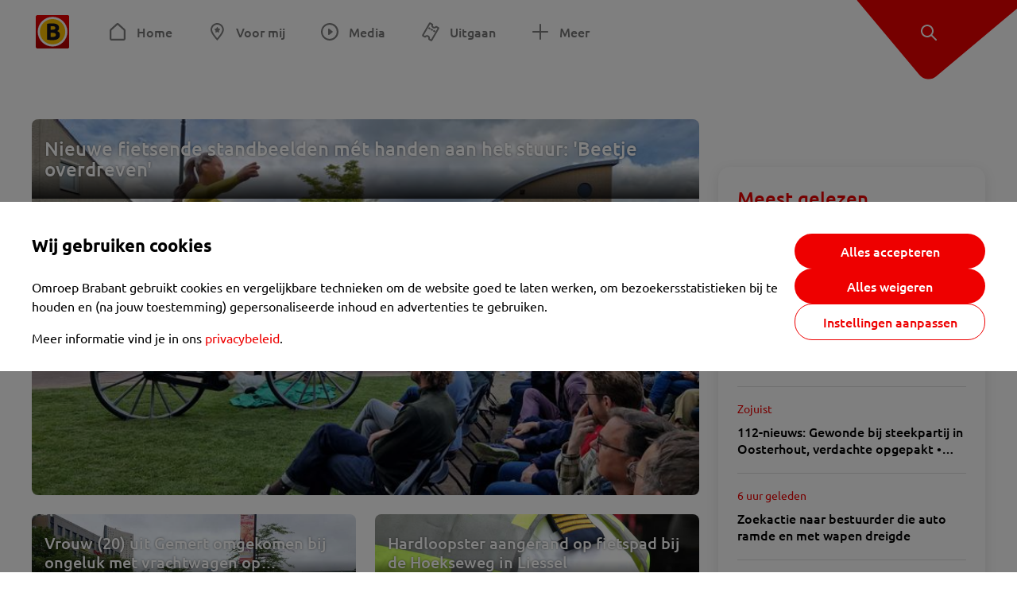

--- FILE ---
content_type: text/html; charset=utf-8
request_url: https://www.omroepbrabant.nl/tag/FIETSPAD
body_size: 12678
content:
<!DOCTYPE html><html lang="nl" class="theme theme--light"><head><meta charSet="utf-8"/><meta name="viewport" content="width=device-width"/><link rel="preconnect" href="https://api.smartocto.com"/><link rel="preconnect" href="https://fcmregistrations.googleapis.com"/><link rel="preconnect" href="https://firebaseinstallations.googleapis.com"/><link rel="preconnect" href="https://measure.smartocto.com"/><link rel="preconnect" href="https://tentacles.smartocto.com"/><link rel="preconnect" href="https://www.gstatic.com"/><link rel="preload" href="/fonts/ubuntu-regular.woff2" as="font" type="font/woff2" crossorigin="anonymous"/><link rel="preload" href="/fonts/ubuntu-medium.woff2" as="font" type="font/woff2" crossorigin="anonymous"/><link rel="preload" href="/fonts/ubuntu-bold.woff2" as="font" type="font/woff2" crossorigin="anonymous"/><title>Nieuws gerelateerd aan &#x27;FIETSPAD&#x27; - Omroep Brabant: het laatste nieuws uit Brabant, sport en informatie uit jouw regio.</title><meta property="og:title" content="Nieuws gerelateerd aan &#x27;FIETSPAD&#x27;"/><meta property="og:locale" content="nl_NL"/><meta property="og:site_name" content="Omroep Brabant: het laatste nieuws uit Brabant, sport en informatie uit jouw regio."/><meta property="fb:app_id" content="149479215220651"/><meta name="twitter:title" content="Nieuws gerelateerd aan &#x27;FIETSPAD&#x27;"/><meta name="twitter:site" content="@omroepbrabant"/><meta name="twitter:card" content="summary_large_image"/><link rel="alternate" type="application/rss+xml" title="RSS Feed van Omroep Brabant: het laatste nieuws uit Brabant, sport en informatie uit jouw regio." href="/rss"/><meta name="google-site-verification" content="uYIyPL0CGJu94vOAJs2FhmRO63TfcSess2HGBdUE5wk"/><meta name="google-play-app" content="app-id=nl.omroepbrabant.android"/><meta name="apple-itunes-app" content="app-id=421375755"/><link rel="preload" as="image" imageSrcSet="https://api.omroepbrabant.nl/img/f/640/360/0.50/0.50/[base64] 640w, https://api.omroepbrabant.nl/img/f/768/432/0.50/0.50/[base64] 768w, https://api.omroepbrabant.nl/img/f/1024/576/0.50/0.50/[base64] 1024w, https://api.omroepbrabant.nl/img/f/1280/720/0.50/0.50/[base64] 1280w" imageSizes="(max-width: 767px) 100vw,(max-width: 1099px) 50vw, 768px" fetchpriority="high"/><meta name="next-head-count" content="24"/><script src="https://cdn.optoutadvertising.com/script/ootag.v2.min.js" type="82f9032be48716c3688ed2a1-text/javascript"></script><script type="82f9032be48716c3688ed2a1-text/javascript">var ootag = ootag || {};
                                ootag.queue = ootag.queue || [];
                                ootag.queue.push(function () { ootag.initializeOo({ noRequestsOnPageLoad: true, publisher: 4 }); });</script><script src="/loader.js" async="" type="82f9032be48716c3688ed2a1-text/javascript"></script><script id="tentaclesScript" data-nscript="beforeInteractive" type="82f9032be48716c3688ed2a1-text/javascript">window.tentacles = {apiToken: "undefined", scrollDepthDevice: 'desktop'};</script><link rel="preload" href="/_next/static/css/cf2dc49a651307c9.css" as="style"/><link rel="stylesheet" href="/_next/static/css/cf2dc49a651307c9.css" data-n-g=""/><link rel="preload" href="/_next/static/css/75a51d1c48af4c8e.css" as="style"/><link rel="stylesheet" href="/_next/static/css/75a51d1c48af4c8e.css" data-n-p=""/><link rel="preload" href="/_next/static/css/9ccbf7a44debeaa7.css" as="style"/><link rel="stylesheet" href="/_next/static/css/9ccbf7a44debeaa7.css" data-n-p=""/><link rel="preload" href="/_next/static/css/452f64452f07a249.css" as="style"/><link rel="stylesheet" href="/_next/static/css/452f64452f07a249.css" data-n-p=""/><noscript data-n-css=""></noscript><script defer="" nomodule="" src="/_next/static/chunks/polyfills-42372ed130431b0a.js" type="82f9032be48716c3688ed2a1-text/javascript"></script><script src="/_next/static/chunks/webpack-c00d388c9209e829.js" defer="" type="82f9032be48716c3688ed2a1-text/javascript"></script><script src="/_next/static/chunks/framework-945b357d4a851f4b.js" defer="" type="82f9032be48716c3688ed2a1-text/javascript"></script><script src="/_next/static/chunks/main-461b0a2fe5dc1db8.js" defer="" type="82f9032be48716c3688ed2a1-text/javascript"></script><script src="/_next/static/chunks/pages/_app-3184fc85f4be30a1.js" defer="" type="82f9032be48716c3688ed2a1-text/javascript"></script><script src="/_next/static/chunks/9883-5cacc641da2a974a.js" defer="" type="82f9032be48716c3688ed2a1-text/javascript"></script><script src="/_next/static/chunks/499-ad1355b3f7c93fa8.js" defer="" type="82f9032be48716c3688ed2a1-text/javascript"></script><script src="/_next/static/chunks/4919-7bf3860439a1a7a7.js" defer="" type="82f9032be48716c3688ed2a1-text/javascript"></script><script src="/_next/static/chunks/3632-0ba96a994326dac1.js" defer="" type="82f9032be48716c3688ed2a1-text/javascript"></script><script src="/_next/static/chunks/9370-bd4beb6ad6a4705c.js" defer="" type="82f9032be48716c3688ed2a1-text/javascript"></script><script src="/_next/static/chunks/794-3e020b157c22965a.js" defer="" type="82f9032be48716c3688ed2a1-text/javascript"></script><script src="/_next/static/chunks/8536-85fefb87de92f1fb.js" defer="" type="82f9032be48716c3688ed2a1-text/javascript"></script><script src="/_next/static/chunks/pages/tag/%5Btag%5D-08b8034696af0b28.js" defer="" type="82f9032be48716c3688ed2a1-text/javascript"></script><script src="/_next/static/SayKKxoI6fx6buKkEbTVn/_buildManifest.js" defer="" type="82f9032be48716c3688ed2a1-text/javascript"></script><script src="/_next/static/SayKKxoI6fx6buKkEbTVn/_ssgManifest.js" defer="" type="82f9032be48716c3688ed2a1-text/javascript"></script></head><body><div id="__next"><script type="82f9032be48716c3688ed2a1-text/javascript">var _comscore = _comscore || [];</script><div><div class="layout_loading-bar-wrapper__MiYij"><div class="loading-bar_loading-bar__7hBm8"><div class="loading-bar_loading-bar__fill__hYDf3"></div></div></div><header class="header_header__5W1NW"><div class="header_body__SALc_"><a href="#content" class="header_skip-content__qORiF">Navigatie overslaan</a><button type="button" class="header_hamburger__X9GMg" title="Open menu"><svg xmlns="http://www.w3.org/2000/svg" width="24" height="24" fill="none" viewBox="0 0 24 24"><rect width="20" height="2" x="2" y="4" fill="#F00000" rx="1"></rect><rect width="16" height="2" x="2" y="11" fill="#F00000" rx="1"></rect><rect width="12" height="2" x="2" y="18" fill="#F00000" rx="1"></rect></svg></button><a aria-label="Ga naar de homepage" class="header_logo-container__xWSyu" href="/"><div class="header_logo__6uC4v"></div></a><nav class="header_main-navigation__35_Cf" role="navigation" aria-label="Hoofdnavigatie"><ul class="header_menu__HPMcM"><li><a class="header_item__BLHX1 header_item--home__qTKZa" href="/">Home</a></li><li><a class="header_item__BLHX1 header_item--personal__zDxkk" href="/voormij">Voor mij</a></li><li><a class="header_item__BLHX1 header_item--media__PdYzr" href="/media">Media</a></li><li><a class="header_item__BLHX1 header_item--events__3hsRT" href="/events">Uitgaan</a></li><li><a class="header_item__BLHX1 header_item--more__eNqv0" href="/meer">Meer</a></li></ul></nav></div><div class="header-flap_header-flap__d_WBr"><div class="header-flap_body__U4qkL"><a title="Ontdek" href="/ontdek"><img src="/static/icons/explore-white.svg" alt="" width="24" height="24" class="header-flap_tip__icon__5dq_o" loading="lazy"/></a></div></div></header><main id="content" class="layout_layout__S5c37 layout_layout__S5c37"><div class="overview_overview__ifhTn"><div class="ad_ad__B3I0k overview_ad__uN3GF responsive-ad_desktop-only__HPOrN"><div class="ad_label__NoxuZ">Advertentie</div><div role="presentation" title="Hier staat een advertentie" class="ad_unit__dKgV6" style="width:728px;height:90px" data-test-id="ad"><div id="omroepbrabant_web_desktop_leaderboard_atf"></div></div></div><div class="ad_ad__B3I0k overview_ad__uN3GF responsive-ad_tablet-only__MpJ5i"><div class="ad_label__NoxuZ">Advertentie</div><div role="presentation" title="Hier staat een advertentie" class="ad_unit__dKgV6" style="width:320px;height:50px" data-test-id="ad"><div id="omroepbrabant_web_tablet_mobileleaderboard_atf"></div></div></div><div class="overview-layout_overview-layout__c846f"><div class="overview-layout_header__mDQuq"><section class="overview-layout_featured__y00yJ"><div class="overview-featured_overview-featured__FClrv undefined"><div class="overview-featured_header1__d8UZB"><article class="article-teaser_article__bPR4_ article-teaser_is-featured-item__Vr73q undefined article-teaser_is-first-item__B5EHI"><a class="article-teaser_link__AS2cX" href="/nieuws/6001046/nieuwe-fietsende-standbeelden-met-handen-aan-het-stuur-beetje-overdreven"><div class="article-teaser_container__KZT77"><div class="article-teaser_overlay___he_5"><h1 class="article-teaser_title__C3zjT">Nieuwe fietsende standbeelden mét handen aan het stuur: &#x27;Beetje overdreven&#x27;</h1></div><div class="article-teaser_media__S42a5 article-teaser_featured-media__UQVfM"><div class="image_image__jrtjt image_image--16x9__9HBQ8 article-teaser_media-el__EvRiR article-teaser_featured-media__UQVfM"><img alt="" fetchpriority="high" loading="eager" width="768" height="432" decoding="async" data-nimg="1" style="color:transparent" sizes="(max-width: 767px) 100vw,(max-width: 1099px) 50vw, 768px" srcSet="https://api.omroepbrabant.nl/img/f/640/360/0.50/0.50/[base64] 640w, https://api.omroepbrabant.nl/img/f/768/432/0.50/0.50/[base64] 768w, https://api.omroepbrabant.nl/img/f/1024/576/0.50/0.50/[base64] 1024w, https://api.omroepbrabant.nl/img/f/1280/720/0.50/0.50/[base64] 1280w" src="https://api.omroepbrabant.nl/img/f/1280/720/0.50/0.50/[base64]"/></div></div></div></a></article></div><div class="overview-featured_header2__wKfhQ"><article class="article-teaser_article__bPR4_ article-teaser_is-grid-item__XDZua undefined article-teaser_small-featured__mU8q1"><a class="article-teaser_link__AS2cX" href="/nieuws/2123230/vrouw-20-uit-gemert-omgekomen-bij-ongeluk-met-vrachtwagen-op-stationsplein-in-eindhoven"><div class="article-teaser_container__KZT77"><div class="article-teaser_details__XdXIB"><h1 class="article-teaser_title__C3zjT">Vrouw (20) uit Gemert omgekomen bij ongeluk met vrachtwagen op Stationsplein in Eindhoven</h1><span class="article-teaser_hide-on-mobile__IAdgz"></span><p class="article-teaser_text__BgdH6">Op het Stationsplein in Eindhoven is een 20-jarige vrouw uit Gemert omgekomen bij een aanrijding met een vrachtwagen. De jonge vrouw werd aangetroffen in de buurt van een zebrapad. Het ongeluk gebeurde rond drie uur aan de voorkant van het station.</p></div><div class="article-teaser_media__S42a5"><div class="image_image__jrtjt image_image--4x3__ry8O5 article-teaser_media-el__EvRiR"><img alt="Foto: Hans van Hamersveld/Kijkenklik Media" loading="lazy" width="256" height="192" decoding="async" data-nimg="1" style="color:transparent" sizes="(max-width: 767px) 128px, 250px" srcSet="https://api.omroepbrabant.nl/img/f/640/480/0.5/0.5/[base64] 640w, https://api.omroepbrabant.nl/img/f/768/576/0.5/0.5/[base64] 768w, https://api.omroepbrabant.nl/img/f/1024/768/0.5/0.5/[base64] 1024w, https://api.omroepbrabant.nl/img/f/1280/960/0.5/0.5/[base64] 1280w" src="https://api.omroepbrabant.nl/img/f/1280/960/0.5/0.5/[base64]"/></div><div class="article-teaser_overlay___he_5 article-teaser_no-background__t1v1v"></div></div></div></a></article></div><div class="overview-featured_header3__UXGdj"><article class="article-teaser_article__bPR4_ article-teaser_is-grid-item__XDZua undefined article-teaser_small-featured__mU8q1"><a class="article-teaser_link__AS2cX" href="/nieuws/2111773/hardloopster-aangerand-op-fietspad-bij-de-hoekseweg-in-liessel"><div class="article-teaser_container__KZT77"><div class="article-teaser_details__XdXIB"><h1 class="article-teaser_title__C3zjT">Hardloopster aangerand op fietspad bij de Hoekseweg in Liessel</h1><span class="article-teaser_hide-on-mobile__IAdgz"></span><p class="article-teaser_text__BgdH6">Een vrouw die op het fietspad bij de Hoekseweg in Liessel aan het hardlopen was, is hier vorige week woensdag aangerand. De vrouw kwam uit de richting Deurne toen ze aan het eind van het fietspad in de richting Liessel door een man werd vastgepakt en op de grond gegooid.</p></div><div class="article-teaser_media__S42a5"><div class="image_image__jrtjt image_image--4x3__ry8O5 article-teaser_media-el__EvRiR"><img alt="De politie heeft nog niemand aangehouden" loading="lazy" width="256" height="192" decoding="async" data-nimg="1" style="color:transparent" sizes="(max-width: 767px) 128px, 250px" srcSet="https://api.omroepbrabant.nl/img/f/640/480/0.5/0.5/[base64] 640w, https://api.omroepbrabant.nl/img/f/768/576/0.5/0.5/[base64] 768w, https://api.omroepbrabant.nl/img/f/1024/768/0.5/0.5/[base64] 1024w, https://api.omroepbrabant.nl/img/f/1280/960/0.5/0.5/[base64] 1280w" src="https://api.omroepbrabant.nl/img/f/1280/960/0.5/0.5/[base64]"/></div><div class="article-teaser_overlay___he_5 article-teaser_no-background__t1v1v"></div></div></div></a></article></div></div></section><div class="overview_topbar__r1kf9"><div class="ad_ad__B3I0k overview_ad__uN3GF responsive-ad_phone-only__a3hI_"><div class="ad_label__NoxuZ">Advertentie</div><div role="presentation" title="Hier staat een advertentie" class="ad_unit__dKgV6" style="width:320px;height:50px" data-test-id="ad"><div id="omroepbrabant_web_phone_mobileleaderboard_atf"></div></div></div></div></div><div class="overview-layout_body__es_CD"><div><div class="grid_list__q7PCq"><div class="overview-layout_items-header__EDMRU"><div><h2 class="section-title_section-title__2Xjxa section-title_h2___dOer">Artikelen over &#x27;FIETSPAD&#x27;</h2></div><div><button class="icon-toggle-button_icon-toggle-button__4keT_ icon-toggle-button_icon-toggle-button--active__X6VpM" type="button" title="Artikelen weergeven in een lijstweergave"><svg xmlns="http://www.w3.org/2000/svg" width="24" height="25" fill="none" class="icon-toggle-button_icon__oduiz"><rect width="4" height="4" x="4" y="4.5" rx="1"></rect><rect width="11" height="4" x="9" y="4.5" rx="1"></rect><rect width="11" height="4" x="9" y="10.5" rx="1"></rect><rect width="11" height="4" x="9" y="16.5" rx="1"></rect><rect width="4" height="4" x="4" y="10.5" rx="1"></rect><rect width="4" height="4" x="4" y="16.5" rx="1"></rect></svg></button><button class="icon-toggle-button_icon-toggle-button__4keT_ icon-toggle-button_hide-mobile__2DvMk" type="button" title="Artikelen weergeven in een rasterweergave"><svg xmlns="http://www.w3.org/2000/svg" width="24" height="25" fill="none" class="icon-toggle-button_icon__oduiz"><rect width="6" height="6" x="14" y="4.5" rx="1"></rect><rect width="6" height="6" x="14" y="14.5" rx="1"></rect><rect width="6" height="6" x="4" y="4.5" rx="1"></rect><rect width="6" height="6" x="4" y="14.5" rx="1"></rect></svg></button></div></div><div class="grid_section__OpxAB grid_extra-title__BByDL"><div class="grid_rows__J3DHk"><div class="grid_row__0dA_i"><div class="grid_item__hWvUu"><article class="article-teaser_article__bPR4_ article-teaser_is-list-item__JrO4y undefined"><a class="article-teaser_link__AS2cX" href="/nieuws/2006779/fietspad-bij-gevaarlijke-weg-haghorst-lijkt-door-inzameling-inge-11-realiteit-te-worden"><div class="article-teaser_container__KZT77"><div class="article-teaser_details__XdXIB"><h1 class="article-teaser_title__C3zjT">Fietspad bij gevaarlijke weg Haghorst lijkt door inzameling Inge (11) realiteit te worden</h1><span class="article-teaser_hide-on-mobile__IAdgz"><div class="article-teaser_time__GNj_g">4 december 2014</div></span><p class="article-teaser_text__BgdH6">Het lijkt erop dat er echt een fietspad komt langs de gevaarlijke weg tussen Haghorst en Moergestel. Dat allemaal dankzij de inzameling van de 11-jarige Inge van den Boer uit Haghorst. Zij heeft zoals ze hoopte, 8750 euro opgehaald via crowdfunding.</p></div><div class="article-teaser_media__S42a5"><div class="image_image__jrtjt image_image--4x3__ry8O5 article-teaser_media-el__EvRiR"><img alt="" loading="lazy" width="256" height="192" decoding="async" data-nimg="1" style="color:transparent" sizes="(max-width: 767px) 128px, 250px" srcSet="https://api.omroepbrabant.nl/img/f/640/480/0.5/0.5/[base64] 640w, https://api.omroepbrabant.nl/img/f/768/576/0.5/0.5/[base64] 768w, https://api.omroepbrabant.nl/img/f/1024/768/0.5/0.5/[base64] 1024w, https://api.omroepbrabant.nl/img/f/1280/960/0.5/0.5/[base64] 1280w" src="https://api.omroepbrabant.nl/img/f/1280/960/0.5/0.5/[base64]"/></div><div class="article-teaser_overlay___he_5 article-teaser_no-background__t1v1v"></div></div></div></a></article></div></div><div class="grid_row__0dA_i"><div class="grid_item__hWvUu"><article class="article-teaser_article__bPR4_ article-teaser_is-list-item__JrO4y undefined"><a class="article-teaser_link__AS2cX" href="/nieuws/1993943/lichtgevend-fietspad-tussen-nuenen-en-eindhoven-gaat-wereld-over-alsof-je-door-een-sprookje-rijdt"><div class="article-teaser_container__KZT77"><div class="article-teaser_details__XdXIB"><h1 class="article-teaser_title__C3zjT">Lichtgevend fietspad tussen Nuenen en Eindhoven gaat wereld over: &#x27;Alsof je door een sprookje rijdt&#x27;</h1><span class="article-teaser_hide-on-mobile__IAdgz"><div class="article-teaser_time__GNj_g">14 november 2014</div></span><p class="article-teaser_text__BgdH6">Het lichtgevende fietspad tussen Nuenen en Eindhoven, ontworpen door kunstenaar Daan Roosegaarde, gaat de hele wereld over. Veel internationale nieuwssites besteden aan aandacht aan het fietspad.</p></div><div class="article-teaser_media__S42a5"><div class="image_image__jrtjt image_image--4x3__ry8O5 article-teaser_media-el__EvRiR"><img alt="" loading="lazy" width="256" height="192" decoding="async" data-nimg="1" style="color:transparent" sizes="(max-width: 767px) 128px, 250px" srcSet="https://api.omroepbrabant.nl/img/f/640/480/0.5/0.5/[base64] 640w, https://api.omroepbrabant.nl/img/f/768/576/0.5/0.5/[base64] 768w, https://api.omroepbrabant.nl/img/f/1024/768/0.5/0.5/[base64] 1024w, https://api.omroepbrabant.nl/img/f/1280/960/0.5/0.5/[base64] 1280w" src="https://api.omroepbrabant.nl/img/f/1280/960/0.5/0.5/[base64]"/></div><div class="article-teaser_overlay___he_5 article-teaser_no-background__t1v1v"></div></div></div></a></article></div></div><div class="grid_row__0dA_i"><div class="grid_item__hWvUu"><article class="article-teaser_article__bPR4_ article-teaser_is-list-item__JrO4y undefined"><a class="article-teaser_link__AS2cX" href="/nieuws/1992216/van-gogh-jaar-in-nuenen-officieel-geopend-met-lichtgevend-fietspad-ode-aan-sterrennacht"><div class="article-teaser_container__KZT77"><div class="article-teaser_details__XdXIB"><div class="article-teaser_badges__WauSE"><span class="badge_badge__YyLGB badge_size-s__o_GMz"><img src="/static/icons/play-white.svg" alt="Video" width="24" height="24" class="article-teaser_badge-icon__Yy_Po" loading="lazy"/>VIDEO</span></div><h1 class="article-teaser_title__C3zjT">Van Gogh-jaar in Nuenen officieel geopend met lichtgevend fietspad, ode aan &#x27;Sterrennacht&#x27;</h1><span class="article-teaser_hide-on-mobile__IAdgz"><div class="article-teaser_time__GNj_g">12 november 2014</div></span><p class="article-teaser_text__BgdH6">De internationale herdenking van het 125e sterfjaar van Vincent van Gogh is woensdagavond officieel geopend met een speciaal fietspad. Het glinsterende fietspad dat licht geeft in het donker is ontworpen door kunstenaar Daan Roosegaarde. Het is een hedendaagse interpretatie op het kunstwerk &#x27;Sterrennacht&#x27; Van Gogh.</p></div><div class="article-teaser_media__S42a5"><div class="image_image__jrtjt image_image--4x3__ry8O5 article-teaser_media-el__EvRiR"><img alt="Van Gogh-jaar in Nuenen geopend met glow in the dark-fietspad" loading="lazy" width="256" height="192" decoding="async" data-nimg="1" style="color:transparent" sizes="(max-width: 767px) 128px, 250px" srcSet="https://api.omroepbrabant.nl/img/f/640/480/0.5/0.5/[base64] 640w, https://api.omroepbrabant.nl/img/f/768/576/0.5/0.5/[base64] 768w, https://api.omroepbrabant.nl/img/f/1024/768/0.5/0.5/[base64] 1024w, https://api.omroepbrabant.nl/img/f/1280/960/0.5/0.5/[base64] 1280w" src="https://api.omroepbrabant.nl/img/f/1280/960/0.5/0.5/[base64]"/></div><div class="article-teaser_overlay___he_5 article-teaser_no-background__t1v1v"></div></div></div></a></article></div></div><div class="grid_row__0dA_i"><div class="grid_item__hWvUu"><article class="article-teaser_article__bPR4_ article-teaser_is-list-item__JrO4y undefined"><a class="article-teaser_link__AS2cX" href="/nieuws/1985680/inge-van-den-boer-11-zamelt-geld-in-voor-fietspad-haghorst-moergestel-het-is-er-gevaarlijk"><div class="article-teaser_container__KZT77"><div class="article-teaser_details__XdXIB"><div class="article-teaser_badges__WauSE"><span class="badge_badge__YyLGB badge_size-s__o_GMz"><img src="/static/icons/play-white.svg" alt="Video" width="24" height="24" class="article-teaser_badge-icon__Yy_Po" loading="lazy"/>VIDEO</span></div><h1 class="article-teaser_title__C3zjT">Inge van den Boer (11) zamelt geld in voor fietspad Haghorst-Moergestel: ‘Het is er gevaarlijk&#x27;</h1><span class="article-teaser_hide-on-mobile__IAdgz"><div class="article-teaser_time__GNj_g">31 oktober 2014</div></span><p class="article-teaser_text__BgdH6">Dat je niet volwassen en een groot ondernemer hoeft te zijn om dingen te realiseren, bewijst de 11-jarige Inge van den Boer uit Haghorst. Het meisje zamelt geld in voor een nieuw fietspad tussen Haghorst en Moergestel. Ze vindt de verkeersveiligheid daar onvoldoende. &quot;Het is er door de smalle wegen te gevaarlijk voor fietsers&quot;, stelt ze.</p></div><div class="article-teaser_media__S42a5"><div class="image_image__jrtjt image_image--4x3__ry8O5 article-teaser_media-el__EvRiR"><img alt="kind wil fietspad" loading="lazy" width="256" height="192" decoding="async" data-nimg="1" style="color:transparent" sizes="(max-width: 767px) 128px, 250px" srcSet="https://api.omroepbrabant.nl/img/f/640/480/0.5/0.5/[base64] 640w, https://api.omroepbrabant.nl/img/f/768/576/0.5/0.5/[base64] 768w, https://api.omroepbrabant.nl/img/f/1024/768/0.5/0.5/[base64] 1024w, https://api.omroepbrabant.nl/img/f/1280/960/0.5/0.5/[base64] 1280w" src="https://api.omroepbrabant.nl/img/f/1280/960/0.5/0.5/[base64]"/></div><div class="article-teaser_overlay___he_5 article-teaser_no-background__t1v1v"></div></div></div></a></article></div></div><div class="ad_ad__B3I0k grid_ad__WgJ1P responsive-ad_phone-only__a3hI_"><div class="ad_label__NoxuZ">Advertentie</div><div role="presentation" title="Hier staat een advertentie" class="ad_unit__dKgV6" style="width:320px;height:250px" data-test-id="ad"><div id="omroepbrabant_web_phone_rectangle_btf1"></div></div></div></div><aside class="grid_sidebar__6dU2a"><div class="ad_ad__B3I0k grid_ad__WgJ1P responsive-ad_desktop-only__HPOrN"><div class="ad_label__NoxuZ">Advertentie</div><div role="presentation" title="Hier staat een advertentie" class="ad_unit__dKgV6" style="width:320px;height:600px" data-test-id="ad"><div id="omroepbrabant_web_desktop_rectangle_atf"></div></div></div><div class="ad_ad__B3I0k grid_ad__WgJ1P responsive-ad_tablet-only__MpJ5i"><div class="ad_label__NoxuZ">Advertentie</div><div role="presentation" title="Hier staat een advertentie" class="ad_unit__dKgV6" style="width:320px;height:600px" data-test-id="ad"><div id="omroepbrabant_web_tablet_rectangle_btf1"></div></div></div></aside></div></div><div class="grid_footer__ROaxm"><div class="ad_ad__B3I0k grid_ad__WgJ1P responsive-ad_desktop-only__HPOrN"><div class="ad_label__NoxuZ">Advertentie</div><div role="presentation" title="Hier staat een advertentie" class="ad_unit__dKgV6" style="width:728px;height:90px" data-test-id="ad"><div id="omroepbrabant_web_desktop_leaderboard_btf2"></div></div></div><div class="ad_ad__B3I0k grid_ad__WgJ1P responsive-ad_tablet-only__MpJ5i"><div class="ad_label__NoxuZ">Advertentie</div><div role="presentation" title="Hier staat een advertentie" class="ad_unit__dKgV6" style="width:728px;height:90px" data-test-id="ad"><div id="omroepbrabant_web_tablet_leaderboard_btf2"></div></div></div><div class="ad_ad__B3I0k grid_ad__WgJ1P responsive-ad_phone-only__a3hI_"><div class="ad_label__NoxuZ">Advertentie</div><div role="presentation" title="Hier staat een advertentie" class="ad_unit__dKgV6" style="width:320px;height:250px" data-test-id="ad"><div id="omroepbrabant_web_phone_rectangle_btf3"></div></div></div></div></div></div></div></div></main><footer class="footer_footer__3D8Kk"><div class="footer_body__rdK_n footer_centered__2Iepx"><nav class="footer_menu__dFo6T" aria-label="Voettekst navigatie"><section class="footer_group__45f9p"><h3 class="footer_title__wN0vs">Nieuws</h3><ul class="footer_links__vJGIU"><li><a class="footer_link__jlaXa" href="/netbinnen"><span class="footer_underline__4cdo6">Net binnen</span></a></li><li><a class="footer_link__jlaXa" href="/carnaval"><span class="footer_underline__4cdo6">Carnaval</span></a></li><li><a class="footer_link__jlaXa" href="/mostviewed"><span class="footer_underline__4cdo6">Meest gelezen</span></a></li><li><a class="footer_link__jlaXa" href="/lokaal"><span class="footer_underline__4cdo6">Lokaal</span></a></li><li><a class="footer_link__jlaXa" href="/112"><span class="footer_underline__4cdo6">112</span></a></li><li><a class="footer_link__jlaXa" href="/sport"><span class="footer_underline__4cdo6">Sport</span></a></li><li><a class="footer_link__jlaXa" href="/weer"><span class="footer_underline__4cdo6">Weer</span></a></li><li><a class="footer_link__jlaXa" href="/verkeer"><span class="footer_underline__4cdo6">Verkeer</span></a></li><li><a class="footer_link__jlaXa" href="/vluchtinformatie"><span class="footer_underline__4cdo6">Eindhoven Airport</span></a></li><li><a class="footer_link__jlaXa" href="/events"><span class="footer_underline__4cdo6">Uitgaan</span></a></li></ul></section><section class="footer_group__45f9p"><h3 class="footer_title__wN0vs">Media</h3><ul class="footer_links__vJGIU"><li><a class="footer_link__jlaXa" href="/tv"><span class="footer_underline__4cdo6">Kijk live TV</span></a></li><li><a class="footer_link__jlaXa" href="/tv/gids"><span class="footer_underline__4cdo6">Televisiegids</span></a></li><li><a class="footer_link__jlaXa" href="/tv/programmas"><span class="footer_underline__4cdo6">TV gemist</span></a></li><li><a class="footer_link__jlaXa" href="https://www.brabantplus.nl/" target="_blank" rel="noopener noreferrer"><span class="footer_underline__4cdo6">Brabant+</span></a></li><li><a class="footer_link__jlaXa" href="/radio"><span class="footer_underline__4cdo6">Luister live radio</span></a></li><li><a class="footer_link__jlaXa" href="/radio/gids"><span class="footer_underline__4cdo6">Radiogids</span></a></li><li><a class="footer_link__jlaXa" href="/radio/programmas"><span class="footer_underline__4cdo6">Radio gemist</span></a></li><li><a class="footer_link__jlaXa" href="/podcast"><span class="footer_underline__4cdo6">Podcasts</span></a></li><li><a class="footer_link__jlaXa" href="/nieuwsbrief"><span class="footer_underline__4cdo6">Nieuwsbrieven</span></a></li><li><a class="footer_link__jlaXa" href="/download"><span class="footer_underline__4cdo6">Download de app</span></a></li></ul></section><section class="footer_group__45f9p"><h3 class="footer_title__wN0vs">Omroep Brabant</h3><ul class="footer_links__vJGIU"><li><a class="footer_link__jlaXa" href="/over-omroep-brabant"><span class="footer_underline__4cdo6">Over ons</span></a></li><li><a class="footer_link__jlaXa" href="/wieiswie"><span class="footer_underline__4cdo6">Wie is wie</span></a></li><li><a class="footer_link__jlaXa" href="https://www.werkenbijomroepbrabant.nl/" target="_blank" rel="noopener noreferrer"><span class="footer_underline__4cdo6">Werken bij Omroep Brabant</span></a></li><li><a class="footer_link__jlaXa" href="https://www.omroepbrabantreclame.nl/" target="_blank" rel="noopener noreferrer"><span class="footer_underline__4cdo6">Adverteren</span></a></li><li><a class="footer_link__jlaXa" href="/persberichten"><span class="footer_underline__4cdo6">Persberichten</span></a></li><li><a class="footer_link__jlaXa" href="/panel"><span class="footer_underline__4cdo6">Panel</span></a></li><li><a class="footer_link__jlaXa" href="/privacy"><span class="footer_underline__4cdo6">Privacy</span></a></li><li><a class="footer_link__jlaXa" href="/rondleiding"><span class="footer_underline__4cdo6">Rondleiding</span></a></li><li><a class="footer_link__jlaXa" href="https://www.ikbeneenbrabander.nl/" target="_blank" rel="noopener noreferrer"><span class="footer_underline__4cdo6">Webshop</span></a></li><li><button class="footer_link__jlaXa" type="button"><span class="footer_underline__4cdo6">Cookie-instellingen</span></button></li></ul></section><section class="footer_group__45f9p"><h3 class="footer_title__wN0vs">Contact</h3><ul class="footer_links__vJGIU"><li><a class="footer_link__jlaXa" href="/contact"><span class="footer_underline__4cdo6">Tip de redactie</span></a></li><li><a class="footer_link__jlaXa" href="/regioverslaggevers"><span class="footer_underline__4cdo6">Regioverslaggevers</span></a></li><li><a class="footer_link__jlaXa" href="/adresencontactgegevens"><span class="footer_underline__4cdo6">Adres en contactgegevens</span></a></li></ul></section></nav><nav><h3 class="footer_title__wN0vs">Social Media</h3><ul class="footer_socials__4nxJq"><li class="footer_social-item__7GSJP"><a href="https://www.facebook.com/omroepbrabant" class="footer_social-link__nKxcp" target="_black" rel="noopener" title="Bekijk onze Facebook pagina"><span class="share-icon_share-icon__GA5sB share-icon_no-color__H0iN0 share-icon_small__bEexo"><svg xmlns="http://www.w3.org/2000/svg" width="24" height="24" fill="none" viewBox="0 0 24 24"><path fill="#3B5998" d="M12 2C6.477 2 2 6.496 2 12.042c0 4.974 3.605 9.093 8.332 9.89v-7.795H7.92V11.33h2.412V9.263c0-2.4 1.46-3.708 3.593-3.708 1.021 0 1.899.076 2.154.11v2.508l-1.48.001c-1.159 0-1.383.553-1.383 1.365v1.791h2.767l-.36 2.805h-2.406V22C18.164 21.395 22 17.171 22 12.039 22 6.496 17.523 2 12 2"></path></svg></span><p class="footer_social-text__E0Ozk">Facebook</p></a></li><li class="footer_social-item__7GSJP"><a href="https://instagram.com/omroepbrabant/" class="footer_social-link__nKxcp" target="_black" rel="noopener" title="Bekijk onze Instagram feed"><span class="share-icon_share-icon__GA5sB share-icon_no-color__H0iN0 share-icon_small__bEexo"><svg xmlns="http://www.w3.org/2000/svg" width="24" height="24" viewBox="0 0 24 24"><defs><radialGradient id="a" cx="25.288%" cy="87.793%" r="103.939%" fx="25.288%" fy="87.793%"><stop offset="0%" stop-color="#FDDF72"></stop><stop offset="36.48%" stop-color="#FF500F"></stop><stop offset="71.744%" stop-color="#DB0068"></stop><stop offset="100%" stop-color="#4E27E9"></stop></radialGradient></defs><path fill="url(#a)" d="M12 4.622c2.403 0 2.688.01 3.637.053 2.44.11 3.579 1.268 3.69 3.689.043.949.051 1.234.051 3.637s-.009 2.688-.051 3.637c-.112 2.418-1.248 3.578-3.69 3.689-.949.043-1.232.052-3.637.052-2.403 0-2.688-.009-3.637-.052-2.445-.112-3.578-1.275-3.689-3.69-.044-.949-.053-1.233-.053-3.637s.01-2.687.053-3.637c.112-2.42 1.248-3.578 3.69-3.689.949-.043 1.233-.052 3.636-.052M12 3c-2.444 0-2.75.01-3.71.054-3.269.15-5.085 1.964-5.235 5.235C3.01 9.249 3 9.556 3 12s.01 2.751.054 3.711c.15 3.269 1.964 5.085 5.235 5.235.96.043 1.267.054 3.711.054s2.751-.01 3.711-.054c3.266-.15 5.086-1.963 5.234-5.235.044-.96.055-1.267.055-3.711s-.01-2.75-.054-3.71c-.147-3.266-1.963-5.085-5.234-5.235C14.75 3.01 14.444 3 12 3m0 4.379a4.622 4.622 0 1 0 0 9.243 4.622 4.622 0 0 0 0-9.244M12 15a3 3 0 1 1 0-6 3 3 0 0 1 0 6m4.805-8.884a1.08 1.08 0 1 0-.001 2.161 1.08 1.08 0 0 0 0-2.16"></path></svg></span><p class="footer_social-text__E0Ozk">Instagram</p></a></li><li class="footer_social-item__7GSJP"><a href="https://www.youtube.com/user/omroepbrabant" class="footer_social-link__nKxcp" target="_black" rel="noopener" title="Bekijk ons YouTube kanaal"><span class="share-icon_share-icon__GA5sB share-icon_no-color__H0iN0 share-icon_small__bEexo"><svg xmlns="http://www.w3.org/2000/svg" width="24" height="24" viewBox="0 0 24 24"><path fill="red" d="M17.711 5.143c-2.703-.191-8.723-.19-11.422 0C3.366 5.35 3.022 7.181 3 12c.022 4.81.363 6.65 3.289 6.857 2.7.19 8.72.191 11.422 0C20.634 18.65 20.978 16.819 21 12c-.022-4.81-.363-6.65-3.289-6.857M9.75 15.111V8.89l6 3.106z"></path></svg></span><p class="footer_social-text__E0Ozk">YouTube</p></a></li><li class="footer_social-item__7GSJP"><a href="https://www.tiktok.com/@omroepbrabant" class="footer_social-link__nKxcp" target="_black" rel="noopener" title="Bekijk onze TikTok video&#x27;s"><span class="share-icon_share-icon__GA5sB share-icon_no-color__H0iN0 share-icon_small__bEexo"><svg xmlns="http://www.w3.org/2000/svg" width="24" height="24" viewBox="0 0 24 24"><path fill="#010101" d="M19.589 6.686a4.79 4.79 0 0 1-3.77-4.245V2h-3.445v13.672a2.896 2.896 0 0 1-5.201 1.743l-.002-.001.002.001a2.895 2.895 0 0 1 3.183-4.51v-3.5a6.329 6.329 0 0 0-5.394 10.692 6.33 6.33 0 0 0 10.857-4.424V8.687a8.2 8.2 0 0 0 4.773 1.526V6.79a5 5 0 0 1-1.003-.104"></path></svg></span><p class="footer_social-text__E0Ozk">TikTok</p></a></li><li class="footer_social-item__7GSJP"><a href="https://x.com/omroepbrabant" class="footer_social-link__nKxcp" target="_black" rel="noopener" title="Lees onze tweets op Twitter"><span class="share-icon_share-icon__GA5sB share-icon_no-color__H0iN0 share-icon_small__bEexo"><svg xmlns="http://www.w3.org/2000/svg" width="19" height="19" viewBox="0 0 300 300"><path fill="#010101" d="M178.57 127.15 290.27 0h-26.46l-97.03 110.38L89.34 0H0l117.13 166.93L0 300.25h26.46l102.4-116.59 81.8 116.59H300M36.01 19.54h40.65l187.13 262.13h-40.66"></path></svg></span><p class="footer_social-text__E0Ozk">X</p></a></li><li class="footer_social-item__7GSJP"><a href="https://www.linkedin.com/company/omroepbrabant/" class="footer_social-link__nKxcp" target="_black" rel="noopener" title="LinkedIn"><span class="share-icon_share-icon__GA5sB share-icon_no-color__H0iN0 share-icon_small__bEexo"><svg xmlns="http://www.w3.org/2000/svg" width="24" height="24" fill="none" viewBox="0 0 24 24"><path fill="#0077B5" d="M17.833 2H6.167A4.167 4.167 0 0 0 2 6.167v11.666A4.167 4.167 0 0 0 6.167 22h11.666A4.167 4.167 0 0 0 22 17.833V6.167A4.167 4.167 0 0 0 17.833 2M8.667 17.833h-2.5V8.667h2.5zM7.417 7.61a1.465 1.465 0 0 1-1.459-1.47c0-.812.654-1.47 1.459-1.47s1.458.658 1.458 1.47-.652 1.47-1.458 1.47m11.25 10.223h-2.5v-4.67c0-2.806-3.334-2.594-3.334 0v4.67h-2.5V8.667h2.5v1.47c1.164-2.155 5.834-2.314 5.834 2.064z"></path></svg></span><p class="footer_social-text__E0Ozk">LinkedIn</p></a></li><li class="footer_social-item__7GSJP"><a href="https://www.flickr.com/photos/omroepbrabant" class="footer_social-link__nKxcp" target="_black" rel="noopener" title="Flickr"><span class="share-icon_share-icon__GA5sB share-icon_no-color__H0iN0 share-icon_small__bEexo"><svg xmlns="http://www.w3.org/2000/svg" width="24" height="24" fill="none" viewBox="0 0 24 24"><path fill="#FF0084" d="M17.5 7a5 5 0 1 1 0 10 5 5 0 0 1 0-10"></path><path fill="#0063DC" d="M6.5 7a5 5 0 1 1 0 10 5 5 0 0 1 0-10"></path></svg></span><p class="footer_social-text__E0Ozk">Flickr</p></a></li><li class="footer_social-item__7GSJP"><a href="https://api.whatsapp.com/send?phone=310644514444" class="footer_social-link__nKxcp" target="_black" rel="noopener" title="WhatsApp"><span class="share-icon_share-icon__GA5sB share-icon_no-color__H0iN0 share-icon_small__bEexo"><svg xmlns="http://www.w3.org/2000/svg" width="24" height="24" viewBox="0 0 24 24"><path fill="#25D366" d="m3 21 1.271-4.622a8.87 8.87 0 0 1-1.196-4.46C3.078 7.001 7.098 3 12.038 3c2.397 0 4.647.93 6.34 2.616A8.85 8.85 0 0 1 21 11.926c-.002 4.918-4.023 8.92-8.962 8.92a9 9 0 0 1-4.287-1.087zm4.971-2.855c1.263.746 2.47 1.193 4.064 1.194 4.105 0 7.45-3.326 7.452-7.414.001-4.097-3.327-7.418-7.446-7.419-4.109 0-7.45 3.325-7.452 7.413-.001 1.669.49 2.918 1.315 4.226l-.753 2.736zm8.581-4.098c-.055-.093-.205-.149-.43-.26-.223-.112-1.324-.652-1.53-.726s-.354-.111-.504.112c-.149.223-.579.725-.709.874-.13.148-.261.167-.485.055-.224-.111-.946-.346-1.801-1.106-.666-.591-1.116-1.32-1.246-1.544s-.014-.344.098-.455c.101-.1.224-.26.336-.39.114-.13.15-.223.226-.372.075-.148.038-.279-.019-.39-.056-.112-.504-1.209-.69-1.655-.182-.434-.367-.376-.504-.382l-.43-.008a.82.82 0 0 0-.596.279c-.205.223-.784.762-.784 1.86 0 1.097.802 2.156.914 2.305.112.148 1.579 2.4 3.825 3.365.534.23.952.367 1.277.47a3.1 3.1 0 0 0 1.41.088c.43-.064 1.325-.54 1.512-1.06.187-.521.187-.967.13-1.06"></path></svg></span><p class="footer_social-text__E0Ozk">WhatsApp</p></a></li></ul></nav></div><div class="footer_bottom__m4YGz"><div>Copyright<!-- --> © <!-- -->2026<!-- --> <!-- -->Omroep Brabant: het laatste nieuws uit Brabant, sport en informatie uit jouw regio.</div><a class="footer_logo-link__9NcGC" href="/"><div class="footer_logo__l9CWM">Omroep Brabant: het laatste nieuws uit Brabant, sport en informatie uit jouw regio.</div></a></div></footer><div class="footer_bottom-block__RVyjt"></div></div></div><script id="__NEXT_DATA__" type="application/json">{"props":{"pageProps":{"meta":{"title":"Nieuws gerelateerd aan 'FIETSPAD'","image":"","description":""},"pageview":{"page_name":"tag:FIETSPAD","page_type":"tag","nos_onboarding":"0"},"props":{"subject":"Artikelen over 'FIETSPAD'","articles":[{"type":"article","externalId":"6001046","title":"Nieuwe fietsende standbeelden mét handen aan het stuur: 'Beetje overdreven'","text":"In Veghel zijn vrijdagmiddag drie nieuwe fietskunstwerken onthuld langs de snelfietsroute F50. Begin mei werd het eerste standbeeld uit een reeks van tien geplaatst. Niet veel later ontstond er commotie, omdat de fietsster met losse handen fietste. De grote vraag is nu of de nieuwe kunstwerken ‘veilig gedrag’ laten zien én of Lonneke inmiddels met de handen aan het stuur fietst.","url":"/nieuws/6001046/nieuwe-fietsende-standbeelden-met-handen-aan-het-stuur-beetje-overdreven","image":{"url":"https://api.omroepbrabant.nl/img/f/$width$/$height$/0.50/0.50/[base64]","title":"Tom Berkers","alt":""},"badge":null,"timestamp":1766161800},{"type":"article","externalId":"2123230","title":"Vrouw (20) uit Gemert omgekomen bij ongeluk met vrachtwagen op Stationsplein in Eindhoven","text":"Op het Stationsplein in Eindhoven is een 20-jarige vrouw uit Gemert omgekomen bij een aanrijding met een vrachtwagen. De jonge vrouw werd aangetroffen in de buurt van een zebrapad. Het ongeluk gebeurde rond drie uur aan de voorkant van het station.","url":"/nieuws/2123230/vrouw-20-uit-gemert-omgekomen-bij-ongeluk-met-vrachtwagen-op-stationsplein-in-eindhoven","image":{"url":"https://api.omroepbrabant.nl/img/f/$width$/$height$/0.5/0.5/[base64]","title":"Omroep Brabant","alt":"Foto: Hans van Hamersveld/Kijkenklik Media"},"badge":null,"timestamp":1436817811},{"type":"article","externalId":"2111773","title":"Hardloopster aangerand op fietspad bij de Hoekseweg in Liessel","text":"Een vrouw die op het fietspad bij de Hoekseweg in Liessel aan het hardlopen was, is hier vorige week woensdag aangerand. De vrouw kwam uit de richting Deurne toen ze aan het eind van het fietspad in de richting Liessel door een man werd vastgepakt en op de grond gegooid.","url":"/nieuws/2111773/hardloopster-aangerand-op-fietspad-bij-de-hoekseweg-in-liessel","image":{"url":"https://api.omroepbrabant.nl/img/f/$width$/$height$/0.5/0.5/[base64]","title":"Omroep Brabant","alt":"De politie heeft nog niemand aangehouden"},"badge":null,"timestamp":1434649954},{"type":"article","externalId":"2006779","title":"Fietspad bij gevaarlijke weg Haghorst lijkt door inzameling Inge (11) realiteit te worden","text":"Het lijkt erop dat er echt een fietspad komt langs de gevaarlijke weg tussen Haghorst en Moergestel. Dat allemaal dankzij de inzameling van de 11-jarige Inge van den Boer uit Haghorst. Zij heeft zoals ze hoopte, 8750 euro opgehaald via crowdfunding.","url":"/nieuws/2006779/fietspad-bij-gevaarlijke-weg-haghorst-lijkt-door-inzameling-inge-11-realiteit-te-worden","image":{"url":"https://api.omroepbrabant.nl/img/f/$width$/$height$/0.5/0.5/[base64]","title":"Omroep Brabant","alt":""},"badge":null,"timestamp":1417722210},{"type":"article","externalId":"1993943","title":"Lichtgevend fietspad tussen Nuenen en Eindhoven gaat wereld over: 'Alsof je door een sprookje rijdt'","text":"Het lichtgevende fietspad tussen Nuenen en Eindhoven, ontworpen door kunstenaar Daan Roosegaarde, gaat de hele wereld over. Veel internationale nieuwssites besteden aan aandacht aan het fietspad.","url":"/nieuws/1993943/lichtgevend-fietspad-tussen-nuenen-en-eindhoven-gaat-wereld-over-alsof-je-door-een-sprookje-rijdt","image":{"url":"https://api.omroepbrabant.nl/img/f/$width$/$height$/0.5/0.5/[base64]","title":"Omroep Brabant","alt":""},"badge":null,"timestamp":1415977184},{"type":"article","externalId":"1992216","title":"Van Gogh-jaar in Nuenen officieel geopend met lichtgevend fietspad, ode aan 'Sterrennacht'","text":"De internationale herdenking van het 125e sterfjaar van Vincent van Gogh is woensdagavond officieel geopend met een speciaal fietspad. Het glinsterende fietspad dat licht geeft in het donker is ontworpen door kunstenaar Daan Roosegaarde. Het is een hedendaagse interpretatie op het kunstwerk 'Sterrennacht' Van Gogh.","url":"/nieuws/1992216/van-gogh-jaar-in-nuenen-officieel-geopend-met-lichtgevend-fietspad-ode-aan-sterrennacht","image":{"url":"https://api.omroepbrabant.nl/img/f/$width$/$height$/0.5/0.5/[base64]","title":"Omroep Brabant","alt":"Van Gogh-jaar in Nuenen geopend met glow in the dark-fietspad"},"badge":"VIDEO","timestamp":1415775719,"label":"VIDEO"},{"type":"article","externalId":"1985680","title":"Inge van den Boer (11) zamelt geld in voor fietspad Haghorst-Moergestel: ‘Het is er gevaarlijk'","text":"Dat je niet volwassen en een groot ondernemer hoeft te zijn om dingen te realiseren, bewijst de 11-jarige Inge van den Boer uit Haghorst. Het meisje zamelt geld in voor een nieuw fietspad tussen Haghorst en Moergestel. Ze vindt de verkeersveiligheid daar onvoldoende. \"Het is er door de smalle wegen te gevaarlijk voor fietsers\", stelt ze.","url":"/nieuws/1985680/inge-van-den-boer-11-zamelt-geld-in-voor-fietspad-haghorst-moergestel-het-is-er-gevaarlijk","image":{"url":"https://api.omroepbrabant.nl/img/f/$width$/$height$/0.5/0.5/[base64]","title":"Omroep Brabant","alt":"kind wil fietspad"},"badge":"VIDEO","timestamp":1414745514,"label":"VIDEO"}],"meta":{"title":"Nieuws gerelateerd aan 'FIETSPAD'","image":"","description":""},"pageview":{"page_name":"tag:FIETSPAD","page_type":"tag","nos_onboarding":"0"},"smartPageTag":{"name":"index","chapter1":"tag","chapter2":"FIETSPAD"}},"smartPageTag":{"name":"index","chapter1":"tag","chapter2":"FIETSPAD"}},"menu":[{"id":0,"type":"home","label":"Home","submenu":[{"id":0,"type":"overview","label":"Nieuws","url":"/"},{"id":1,"type":"overview","label":"Carnaval","url":"/carnaval"},{"id":2,"type":"overview","label":"Moerdijk","url":"/dossier/moerdijk"},{"id":3,"type":"overview","label":"Net binnen","url":"/netbinnen"},{"id":4,"type":"overview","label":"Meest gelezen","url":"/mostviewed"},{"id":5,"type":"overview","label":"Sport","url":"/sport"},{"id":6,"type":"overview","label":"112","url":"/112"}],"url":"/"},{"id":1,"type":"personal","label":"Voor mij","url":"/voormij"},{"id":2,"type":"media","label":"Media","submenu":[{"id":0,"type":"","label":"Overzicht","url":"/media"},{"id":1,"type":"","label":"TV-programma's","url":"/tv/programmas"},{"id":2,"type":"","label":"Radioprogramma's","url":"/radio/programmas"},{"id":3,"type":"","label":"Podcasts","url":"/podcast"},{"id":4,"type":"","label":"TV-gids","url":"/tv/gids"},{"id":5,"type":"","label":"Radiogids","url":"/radio/gids"}],"url":"/media"},{"id":3,"type":"events","label":"Uitgaan","url":"/events"},{"id":5,"type":"more","label":"Meer","url":"/meer"}],"footer":[{"label":"Nieuws","links":[{"label":"Net binnen","url":"/netbinnen"},{"label":"Carnaval","url":"/carnaval"},{"label":"Meest gelezen","url":"/mostviewed"},{"label":"Lokaal","url":"/lokaal"},{"label":"112","url":"/112"},{"label":"Sport","url":"/sport"},{"label":"Weer","url":"/weer"},{"label":"Verkeer","url":"/verkeer"},{"label":"Eindhoven Airport","url":"/vluchtinformatie"},{"label":"Uitgaan","url":"/events"}]},{"label":"Media","links":[{"label":"Kijk live TV","url":"/tv"},{"label":"Televisiegids","url":"/tv/gids"},{"label":"TV gemist","url":"/tv/programmas"},{"label":"Brabant+","url":"https://www.brabantplus.nl/"},{"label":"Luister live radio","url":"/radio"},{"label":"Radiogids","url":"/radio/gids"},{"label":"Radio gemist","url":"/radio/programmas"},{"label":"Podcasts","url":"/podcast"},{"label":"Nieuwsbrieven","url":"/nieuwsbrief"},{"label":"Download de app","url":"/download"}]},{"label":"Omroep Brabant","links":[{"label":"Over ons","url":"/over-omroep-brabant"},{"label":"Wie is wie","url":"/wieiswie"},{"label":"Werken bij Omroep Brabant","url":"https://www.werkenbijomroepbrabant.nl/"},{"label":"Adverteren","url":"https://www.omroepbrabantreclame.nl/"},{"label":"Persberichten","url":"/persberichten"},{"label":"Panel","url":"/panel"},{"label":"Privacy","url":"/privacy"},{"label":"Rondleiding","url":"/rondleiding"},{"label":"Webshop","url":"https://www.ikbeneenbrabander.nl/"}]},{"label":"Contact","links":[{"label":"Tip de redactie","url":"/contact"},{"label":"Regioverslaggevers","url":"/regioverslaggevers"},{"label":"Adres en contactgegevens","url":"/adresencontactgegevens"}]}],"sidebars":{"light":[{"component":"PopularArticles","props":{"articles":[{"type":"article","externalId":"6002178","title":"Inval in huis in Heeswijk-Dinther: wapen gevonden en bewoner aangehouden","text":"De politie is vrijdagochtend rond halfvijf met groot vertoon een huis binnengevallen aan de Brouwersstraat in Heeswijk-Dinther.  Er werd een gepantserd voertuig ingezet om de deur te forceren. ","url":"/nieuws/6002178/inval-in-huis-in-heeswijk-dinther-wapen-gevonden-en-bewoner-aangehouden","image":{"url":"https://api.omroepbrabant.nl/img/f/$width$/$height$/0.50/0.50/[base64]","title":"","alt":""},"badge":"VIDEO","timestamp":1768542110,"label":"VIDEO"},{"type":"article","externalId":"6002183","title":"Ex-vrouw Bolle Jos wil zoon (10) terug uit Sierra Leone: 'Grootste zorg'","text":"De ex-vrouw van Bolle Jos eist haar tienjarige zoontje Liam terug uit Sierra Leone. Daar houdt de cokehandelaar uit Breda hem al vier jaar bij haar weg. In De Telegraaf doet de moeder een hartenkreet. \"Geen zekerheid dat hij veilig is en dat breekt me\", vertelt ze.","url":"/nieuws/6002183/ex-vrouw-bolle-jos-wil-zoon-10-terug-uit-sierra-leone-grootste-zorg","image":{"url":"https://api.omroepbrabant.nl/img/f/$width$/$height$/0.43/0.54/[base64]","title":"Facebook First Lady Fatima Maada Bio","alt":""},"badge":null,"timestamp":1768555283},{"type":"article","externalId":"6002176","title":"112-nieuws: Gewonde bij steekpartij in Oosterhout, verdachte opgepakt • Auto doorboord door leuning van brug bij botsing","text":"In dit liveblog houden we je deze vrijdag op de hoogte van het laatste 112-nieuws in Brabant. Je vindt hier een overzicht van ongelukken, branden en misdrijven in de provincie. Wil je automatisch updates ontvangen van dit liveblog? Klik dan op het belletje.","url":"/nieuws/6002176/112-nieuws","image":{"url":"https://api.omroepbrabant.nl/img/f/$width$/$height$/0.50/0.50/[base64]","title":"","alt":""},"badge":"LIVEBLOG","timestamp":1768584138,"label":"LIVEBLOG"},{"type":"article","externalId":"6002189","title":"Zoekactie naar bestuurder die auto ramde en met wapen dreigde","text":"Agenten in kogelwerende vesten zijn vrijdag aan het begin van de middag bezig geweest met een zoekactie in een appartementencomplex aan de Baksvelstraat in Den Bosch. De agenten waren op zoek naar een automobilist die kort daarvoor een andere auto zou hebben geramd en de bestuurder zou hebben bedreigd met een vuurwapen.","url":"/nieuws/6002189/zoekactie-naar-bestuurder-die-auto-ramde-en-met-wapen-dreigde","image":{"url":"https://api.omroepbrabant.nl/img/f/$width$/$height$/0.50/0.50/[base64]","title":"Bart Meesters / Persbureau Heitink","alt":""},"badge":"VIDEO","timestamp":1768561855,"label":"VIDEO"},{"type":"article","externalId":"6002198","title":"Dolle man stak buurvrouw in het gezicht: 'Ze is voor het leven getekend'","text":"De man die in oktober in Tilburg werd aangehouden voor het neersteken van zijn buurvrouw in een appartementencompex aan de Enschotsestraat in Tilburg heeft haar zwaar verwond met een mes of een vistang. Dat bleek vrijdag tijdens een eerste zitting in de rechtbank in Breda. De vrouw werd geslagen en met ‘een puntig voorwerp’ gestoken in haar gezicht, buik, borsten en elleboog.","url":"/nieuws/6002198/dolle-man-stak-buurvrouw-in-het-gezicht-ze-is-voor-het-leven-getekend","image":{"url":"https://api.omroepbrabant.nl/img/f/$width$/$height$/0.50/0.50/[base64]","title":"Omroep Brabant","alt":""},"badge":"VIDEO","timestamp":1768571040,"label":"VIDEO"}]}},{"component":"Newsletter","props":{}}],"dark":[]},"onboardingItems":[],"languages":[{"locale":"de","friendlyName":"Deutsch","direction":"ltr"},{"locale":"en","friendlyName":"English","direction":"ltr"},{"locale":"es","friendlyName":"Español","direction":"ltr"},{"locale":"fr","friendlyName":"Français","direction":"ltr"},{"locale":"pl","friendlyName":"Polski","direction":"ltr"},{"locale":"tr","friendlyName":"Türkçe","direction":"ltr"},{"locale":"ar","friendlyName":"العربية","direction":"rtl"},{"locale":"ro","friendlyName":"Română","direction":"ltr"}]},"page":"/tag/[tag]","query":{"tag":"FIETSPAD"},"buildId":"SayKKxoI6fx6buKkEbTVn","runtimeConfig":{"IS_UAT":false,"API_ENDPOINT":"https://api.omroepbrabant.nl/api"},"isFallback":false,"isExperimentalCompile":false,"gip":true,"appGip":true,"scriptLoader":[]}</script><script src="/cdn-cgi/scripts/7d0fa10a/cloudflare-static/rocket-loader.min.js" data-cf-settings="82f9032be48716c3688ed2a1-|49" defer></script></body></html>